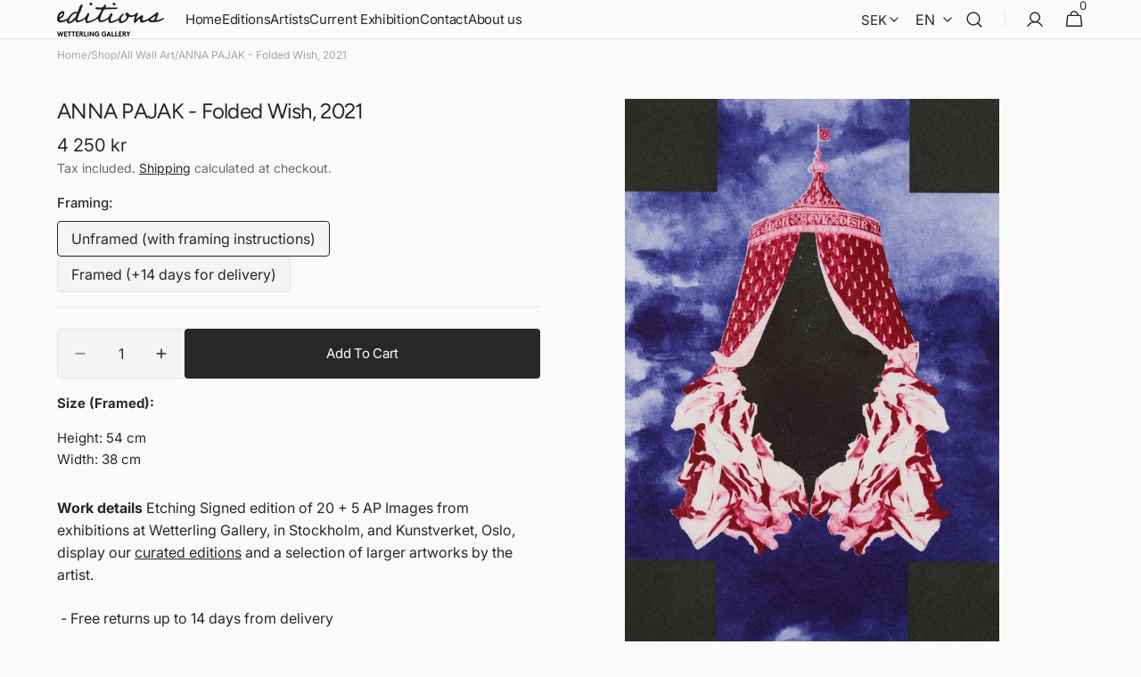

--- FILE ---
content_type: text/html; charset=UTF-8
request_url: https://www.googletagmanager.com/ns.html?id=GTM-5GDV52D
body_size: 98
content:
<!DOCTYPE html>


<html lang=en>
<head>
  <meta charset=utf-8>
  <title>ns</title>
</head>
<body>
  

  

  
  

  

  

  

  

  

  

  

  

  

  

  

  

  

  



















































<div style="display:inline;">
  <img height="1" width="1" style="border-style:none;" alt=""
       src="//www.googleadservices.com/pagead/conversion/365145199/?value=&amp;label=AB6UCKeZ7oIYEO_Yjq4B&amp;url=https%3A%2F%2Fshop.wetterlinggallery.com%2Fproducts%2Fanna-pajak-folded-wish-2021&amp;guid=ON&amp;script=0"/>
</div>

































</body></html>


--- FILE ---
content_type: text/css
request_url: https://shop.wetterlinggallery.com/cdn/shop/t/33/assets/custom.css?v=169013055137213159321742316145
body_size: 717
content:
.active-facets,.active-facets__wrapper,.active-facets-mobile{display:none!important}.facets__disclosure.has-active-filter{background-color:rgba(var(--color-background-secondary),.3)}.facets__disclosure.has-active-filter .facets__summary-title{font-weight:600}.categories-list__item-title{padding:3.2rem!important}.categories-list__link{display:flex!important;flex-direction:column!important;justify-content:flex-end!important}.categories-list__item-title span{height:auto!important;padding:0!important}.categories-list__item-title-signature{font-family:Mrs Saint Delafield,cursive;font-size:40px;line-height:.8;opacity:.75}.categories-list__item-title-signature-container{width:100%;max-height:40px}.categories-list__item-title-signature-container img{max-width:100%;max-height:100%;object-fit:contain}.product-item__dimensions{font-size:1.5rem;margin-top:0}.e-collection__hero{width:100%}.e-collection__hero-container{display:flex;flex-direction:column;padding:48px;width:100%}.e-collection__video-close{position:absolute;top:32px;right:32px;height:56px;width:56px;cursor:pointer}.e-collection__video-content{position:relative;opacity:0;z-index:3000;transition:opacity .3s ease-in-out}.e-collection__video{max-width:calc(100vw - 72px);max-height:calc(100vh - 144px);border-radius:5px}@media screen and (max-width: 600px){.e-collection__video{max-width:calc(100vw - 30px);max-height:calc(var(--e-collection__hero-quotevh, 1vh) * 100 - 32px - env(safe-area-inset-top) - env(safe-area-inset-bottom));min-height:400px;object-fit:cover;object-position:center}}.e-collection__video-container{display:none;position:fixed;top:0;bottom:0;z-index:2999;right:0;left:0;justify-content:center;align-items:center}.e-collection__video-overlay{position:fixed;top:0;bottom:0;right:0;left:0;background-color:#000;opacity:0;z-index:2999;cursor:pointer;transition:opacity .3s ease-in-out}.e-collection__hero-media-container{position:relative;display:flex;flex-direction:column;justify-content:center;width:100%;aspect-ratio:1 / 1}.e-collection__hero video::-webkit-media-controls-panel{display:none!important;opacity:1!important}.e-collection__hero-title{font-size:22px;letter-spacing:-.99px;line-height:1.7;margin:0 0 8px;text-align:center;font-family:Avenir Next,sans-serif}.e-collection__hero-quote{font-size:14px;line-height:1.7;margin:0 0 8px;color:#212121;text-align:center;font-family:Cardo,sans-serif}.e-collection__hero-subtitle{color:#646464;font-size:14px;line-height:1.7;margin:0 0 24px;text-align:center;font-family:Questrial,sans-serif}.e-collection__hero-description{color:#646464;font-size:14px;line-height:1.5;margin:0;text-align:center;font-family:Avenir Next,sans-serif}.e-collection__hero-image{width:100%;height:auto;object-fit:cover}.e-collection__hero-video{position:absolute;top:0;width:100%;height:100%;cursor:pointer;object-fit:cover;object-position:center}.e-collection__hero-video-icon{width:64px;height:64px;position:absolute;top:50%;right:50%;transform:translate(50%,-50%);pointer-events:none}.e-collection__hero-video-close{position:absolute;top:32px;right:32px;height:56px;width:56px}.e-collection-hero__cta-container{display:flex;align-items:center;width:fit-content;margin:24px auto;padding:0;background-color:transparent;border:none}.e-collection-hero__cta-text{font-size:14px;line-height:1.5;text-decoration:underline;font-family:Questrial,sans-serif}.e-collection-hero__cta-icon{width:16px;height:16px}@media (min-width: 600px){.e-collection__hero-container{padding:48px 120px}.e-collection__hero-title{font-size:24px}.e-collection__hero-quote{font-size:16px}.e-collection__hero-subtitle{font-size:16px;margin-bottom:32px}.e-collection-hero__cta-container{margin:32px auto}}@media (min-width: 720px){.e-collection__hero-container{padding:48px 180px}.e-collection__hero-title{font-size:28px}.e-collection__hero-quote{font-size:18px}.e-collection__hero-subtitle{font-size:16px;margin-bottom:40px}.e-collection-hero__cta-container{margin:40px auto}}@media (min-width: 1024px){.e-collection__hero-container{flex-direction:row;align-items:center;justify-content:center;padding:48px 0;gap:48px;max-width:880px;width:100%;margin-inline:auto}.e-collection__hero-title{font-size:22px;text-align:left}.e-collection-hero__cta-container{margin:40px 0}.e-collection__hero-text-container{margin-top:0;max-width:509px}.e-collection__hero-quote{font-size:14px;text-align:left}.e-collection__hero-subtitle{font-size:14px;margin-bottom:16px;text-align:left}.e-collection__hero-description{text-align:left}.e-collection-hero__cta-container{flex-direction:row;margin-top:40px}.e-collection-hero__cta-icon{margin-left:12px}.e-collection__hero-media-container{max-width:323px}}@media (min-width: 1280px){.e-collection__hero-container{padding:90px 0;max-width:960px;gap:80px}.e-collection__hero-title{font-size:24px}.e-collection__hero-quote,.e-collection__hero-subtitle{font-size:16px}.e-collection__hero-text-container,.e-collection__hero-media-container{max-width:440px}}@media (min-width: 1440px){.e-collection__hero-container{padding:112px 0;max-width:1088px;gap:96px}.e-collection__hero-title{font-size:28px}.e-collection__hero-quote{font-size:18px}.e-collection__hero-subtitle{font-size:16px}.e-collection__hero-text-container{max-width:512px}.e-collection__hero-media-container{max-width:496px}}@media (min-width: 1980px){.e-collection__hero-container{max-width:1640px}.e-collection__hero-text-container{max-width:732px}.e-collection__hero-media-container{max-width:596px}}.template-collection .container{background-color:var(--TRANSPARENT)}.collection__products{position:relative;align-items:flex-start}.collection__products .product-grid-outer{padding-top:var(--outer)}@media only screen and (min-width: 480px){.collection__products--group-tags{display:flex;flex-flow:row}}.u-hide--mobile{display:none}.u-hide--desktop{display:flex}@media (min-width: 1024px){.u-hide--mobile{display:flex}.u-hide--desktop{display:none}}.map-section__container{position:absolute;top:0;left:0;width:100%;height:100%;z-index:2}@media only screen and (min-width: 990px) and (max-width: 1399px){.map-section--load-error{width:50%;margin:0 auto}}.map-section--load-error .errors{width:100%}.map-section__image{width:100%;height:100%}.map-section__image .image__hero__frame{min-height:100%}
/*# sourceMappingURL=/cdn/shop/t/33/assets/custom.css.map?v=169013055137213159321742316145 */


--- FILE ---
content_type: text/javascript
request_url: https://shop.wetterlinggallery.com/cdn/shop/t/33/assets/dimension-filters.js?v=27719773909155571781742224810
body_size: 2728
content:
class DimensionFilters{constructor(){this.preventNextCollapse=!1,this.init()}init(){this.keepFiltersExpanded(),this.keepActiveFiltersExpanded(),this.interceptResetButtons();const filterButtons=document.querySelectorAll("[data-apply-filter]");filterButtons.length&&filterButtons.forEach(button=>{const filterType=button.getAttribute("data-apply-filter");button.addEventListener("click",e=>{e.preventDefault(),e.stopPropagation(),this.validateInputs(filterType)?this.applyFilter(filterType):(button.classList.add("dimension-filter__submit--error"),setTimeout(()=>{button.classList.remove("dimension-filter__submit--error")},800))})});const minInputs=document.querySelectorAll("[data-min-input]"),maxInputs=document.querySelectorAll("[data-max-input]"),handleInput=(input,event)=>{event.preventDefault(),event.stopPropagation();const filterType=input.getAttribute("data-min-input")||input.getAttribute("data-max-input");this.validateInputs(filterType);const value=parseFloat(input.value),min=parseFloat(input.getAttribute("min")),max=parseFloat(input.getAttribute("max"));if(input.value&&(value<min||value>max)){input.parentElement.parentElement.classList.add("dimension-filter__field--invalid");const labelElement=input.closest(".dimension-filter")?.querySelector(".dimension-filter__label");labelElement&&labelElement.classList.add("dimension-filter__label--error")}else if(input.value&&value>=min&&value<=max){input.parentElement.parentElement.classList.remove("dimension-filter__field--invalid");const dimensionFilter=input.closest(".dimension-filter"),labelElement=dimensionFilter?.querySelector(".dimension-filter__label");if(labelElement){const isMinInput=input.hasAttribute("data-min-input"),otherInput=dimensionFilter.querySelector(isMinInput?"[data-max-input]":"[data-min-input]"),otherValue=parseFloat(otherInput.value),otherMin=parseFloat(otherInput.getAttribute("min")),otherMax=parseFloat(otherInput.getAttribute("max"));(!otherInput.value||otherValue>=otherMin&&otherValue<=otherMax)&&labelElement.classList.remove("dimension-filter__label--error")}}};document.querySelectorAll(".facets__reset, .mobile-facets__clear").forEach(button=>{button.addEventListener("click",e=>{if(e.target.closest(".dimension-filter")){e.preventDefault(),e.stopPropagation();const filterContainer=e.target.closest(".dimension-filter"),filterType=filterContainer.querySelector("[data-min-input]")?.getAttribute("data-min-input")||filterContainer.querySelector("[data-max-input]")?.getAttribute("data-max-input");filterType&&this.resetFilter(filterType)}},!0)});const preventDefaultBehavior=event=>{const target=event.target;if(target.hasAttribute("data-min-input")||target.hasAttribute("data-max-input")){event.preventDefault(),event.stopPropagation(),event.stopImmediatePropagation(),this.preventNextCollapse=!0;const filterContainer=target.closest(".dimension-filter");if(filterContainer){const parentDetails=filterContainer.closest("details");parentDetails&&(parentDetails.open=!0)}}},addInputListeners=input=>{["change","input","blur","focus","click"].forEach(eventType=>{input.addEventListener(eventType,preventDefaultBehavior,!0)}),input.addEventListener("input",e=>handleInput(input,e),!0),input.addEventListener("change",e=>handleInput(input,e),!0),input.dataset.initialValue=input.value};minInputs.forEach(addInputListeners),maxInputs.forEach(addInputListeners),minInputs.forEach(input=>{const filterType=input.getAttribute("data-min-input");this.validateInputs(filterType)});const handleEnterKey=e=>{if(e.key==="Enter"){e.preventDefault(),e.stopPropagation();const filterType=e.target.getAttribute("data-min-input")||e.target.getAttribute("data-max-input"),submitButton=document.querySelector(`[data-apply-filter="${filterType}"]`);submitButton&&!submitButton.disabled&&this.applyFilter(filterType)}};minInputs.forEach(input=>{input.addEventListener("keydown",handleEnterKey,!0)}),maxInputs.forEach(input=>{input.addEventListener("keydown",handleEnterKey,!0)}),document.querySelectorAll("form").forEach(form=>{form.addEventListener("submit",e=>{e.target.closest(".dimension-filter")&&(e.preventDefault(),e.stopPropagation())},!0)})}interceptResetButtons(){document.addEventListener("click",e=>{if(e.target.closest("[data-dimension-filter-pill]"))return;const pillCloseButton=e.target.closest(".active-facets__button-close"),activeFacetButton=e.target.closest(".active-facets__button");if(pillCloseButton||activeFacetButton&&e.target===activeFacetButton){if(activeFacetButton){const buttonText=activeFacetButton.textContent.trim();if(buttonText.includes("Width:")||buttonText.includes("Height:"))return}return}const resetBtn=e.target.closest(".facets__reset, .mobile-facets__clear");if(!resetBtn)return;const dimensionFilter=resetBtn.closest(".facets__disclosure, .mobile-facets__details")?.querySelector(".dimension-filter");if(dimensionFilter){e.preventDefault(),e.stopPropagation(),e.stopImmediatePropagation();const filterType=dimensionFilter.querySelector("[data-min-input]")?.getAttribute("data-min-input")||dimensionFilter.querySelector("[data-max-input]")?.getAttribute("data-max-input");if(filterType){window.dimensionFilterReset=!0;const minInput=dimensionFilter.querySelector(`[data-min-input="${filterType}"]`),maxInput=dimensionFilter.querySelector(`[data-max-input="${filterType}"]`);minInput&&(minInput.value=""),maxInput&&(maxInput.value=""),this.validateInputs(filterType);const resetUrl=resetBtn.getAttribute("href");if(resetUrl&&resetUrl!=="#")window.location.replace(resetUrl);else{const newUrl=this.updateUrlParams(filterType,[]);window.location.replace(newUrl)}setTimeout(()=>{window.dimensionFilterReset=!1},100)}}},!0)}updateUrlParams(filterType,values=[]){const currentUrl=new URL(window.location.href),searchParams=new URLSearchParams(currentUrl.search),paramName=filterType==="width"?"filter.p.m.custom.width":"filter.p.m.custom.height";return searchParams.delete(paramName),values.forEach(value=>{searchParams.append(paramName,value)}),currentUrl.search=searchParams.toString(),window.history.pushState({},"",currentUrl.toString()),currentUrl.toString()}keepActiveFiltersExpanded(){const searchParams=new URLSearchParams(window.location.search),activeFilters={width:!1,height:!1};searchParams.forEach((value,key)=>{key==="filter.p.m.custom.width"&&(activeFilters.width=!0),key==="filter.p.m.custom.height"&&(activeFilters.height=!0)}),document.querySelectorAll(".dimension-filter").forEach(container=>{const filterType=container.querySelector("[data-min-input]")?.getAttribute("data-min-input")||container.querySelector("[data-max-input]")?.getAttribute("data-max-input");if(filterType&&activeFilters[filterType]){const parentDetails=container.closest("details");if(parentDetails){parentDetails.open=!0;const minInput=container.querySelector(`[data-min-input="${filterType}"]`),maxInput=container.querySelector(`[data-max-input="${filterType}"]`);if(minInput&&maxInput){const minAutofilled=localStorage.getItem(`${filterType}_min_autofilled`)==="true",maxAutofilled=localStorage.getItem(`${filterType}_max_autofilled`)==="true";minInput.parentElement.parentElement.classList.toggle("dimension-filter__field--active",minInput.value&&!minAutofilled),maxInput.parentElement.parentElement.classList.toggle("dimension-filter__field--active",maxInput.value&&!maxAutofilled)}const summary=parentDetails.querySelector("summary");summary&&summary.addEventListener("click",e=>{activeFilters[filterType]&&(e.preventDefault(),e.stopPropagation(),parentDetails.open=!0)},!0),new MutationObserver(mutations=>{mutations.forEach(mutation=>{mutation.attributeName==="open"&&activeFilters[filterType]&&(parentDetails.open||(parentDetails.open=!0))})}).observe(parentDetails,{attributes:!0})}}})}keepFiltersExpanded(){document.querySelectorAll(".dimension-filter").forEach(container=>{const parentDetails=container.closest("details");if(parentDetails){const forceOpen=()=>{this.preventNextCollapse&&(parentDetails.open=!0,this.preventNextCollapse=!1)};new MutationObserver(mutations=>{mutations.forEach(mutation=>{mutation.attributeName==="open"&&forceOpen()})}).observe(parentDetails,{attributes:!0});const summary=parentDetails.querySelector("summary");summary&&summary.addEventListener("click",e=>{this.preventNextCollapse&&(e.preventDefault(),e.stopPropagation())},!0)}})}validateInputs(filterType){const minInput=document.querySelector(`[data-min-input="${filterType}"]`),maxInput=document.querySelector(`[data-max-input="${filterType}"]`),submitButton=document.querySelector(`[data-apply-filter="${filterType}"]`);if(!minInput||!maxInput||!submitButton)return!1;const minValue=parseFloat(minInput.value),maxValue=parseFloat(maxInput.value),baseValue=parseFloat(minInput.getAttribute("min"))||0,ceilValue=parseFloat(maxInput.getAttribute("max"))||0,isMinValid=!minInput.value||minValue<=ceilValue&&minValue>=baseValue,isMaxValid=!maxInput.value||maxValue<=ceilValue&&maxValue>=baseValue,isFormValid=!minInput.value&&!maxInput.value||isMinValid&&!maxInput.value||isMaxValid&&!minInput.value||isMinValid&&isMaxValid&&minValue<maxValue,labelElement=minInput.closest(".dimension-filter")?.querySelector(".dimension-filter__label"),minInputField=minInput.closest(".dimension-filter__field"),maxInputField=maxInput.closest(".dimension-filter__field");return minInputField&&(minInputField.classList.toggle("dimension-filter__field--invalid",!isMinValid),minInput.offsetWidth),maxInputField&&(maxInputField.classList.toggle("dimension-filter__field--invalid",!isMaxValid),maxInput.offsetWidth),labelElement&&labelElement.classList.toggle("dimension-filter__label--error",!isMinValid||!isMaxValid),minInputField&&minInputField.classList.toggle("dimension-filter__field--active",isMinValid&&minInput.value),maxInputField&&maxInputField.classList.toggle("dimension-filter__field--active",isMaxValid&&maxInput.value),isFormValid}applyFilter(filterType){const minInput=document.querySelector(`[data-min-input="${filterType}"]`),maxInput=document.querySelector(`[data-max-input="${filterType}"]`),paramName=filterType==="width"?"filter.p.m.custom.width":"filter.p.m.custom.height",baseValue=parseFloat(minInput.getAttribute("min"))||0,ceilValue=parseFloat(maxInput.getAttribute("max"))||0;let minValue=minInput.value?parseFloat(minInput.value):baseValue,maxValue=maxInput.value?parseFloat(maxInput.value):ceilValue;minInput.value?maxInput.value?(localStorage.setItem(`${filterType}_min_autofilled`,"false"),localStorage.setItem(`${filterType}_max_autofilled`,"false")):(maxInput.value=maxValue,localStorage.setItem(`${filterType}_min_autofilled`,"false"),localStorage.setItem(`${filterType}_max_autofilled`,"true")):(minInput.value=minValue,localStorage.setItem(`${filterType}_min_autofilled`,"true"),localStorage.setItem(`${filterType}_max_autofilled`,"false"));let values=[];for(let i=baseValue;i<=ceilValue;i++)i>=minValue&&i<=maxValue&&values.push(i);values.length!==0&&(this.updateUrlParams(filterType,values),window.location.reload())}resetFilter(filterType){const minInput=document.querySelector(`[data-min-input="${filterType}"]`),maxInput=document.querySelector(`[data-max-input="${filterType}"]`);if(minInput){minInput.value="";const minInputField=minInput.closest(".dimension-filter__field");minInputField&&(minInputField.classList.remove("dimension-filter__field--invalid"),minInputField.classList.remove("dimension-filter__field--active"))}if(maxInput){maxInput.value="";const maxInputField=maxInput.closest(".dimension-filter__field");maxInputField&&(maxInputField.classList.remove("dimension-filter__field--invalid"),maxInputField.classList.remove("dimension-filter__field--active"))}const labelElement=minInput?.closest(".dimension-filter")?.querySelector(".dimension-filter__label");labelElement&&labelElement.classList.remove("dimension-filter__label--error"),this.validateInputs(filterType),this.updateUrlParams(filterType)}consolidateActiveFilterPills(){this.processActiveFilterPills(),setTimeout(()=>{document.documentElement.classList.add("dimension-filters-ready"),this.attachDirectPillEventListeners()},50);const observer=new MutationObserver(()=>{document.documentElement.classList.remove("dimension-filters-ready"),this.processActiveFilterPills(),setTimeout(()=>{document.documentElement.classList.add("dimension-filters-ready"),this.attachDirectPillEventListeners()},50)});document.querySelectorAll(".active-facets-desktop, .active-facets-mobile").forEach(container=>{container&&observer.observe(container,{childList:!0,subtree:!0})})}attachDirectPillEventListeners(){document.querySelectorAll("[data-dimension-filter-pill]").forEach(pill=>{pill.hasAttribute("data-pill-processed")||(pill.setAttribute("data-pill-processed","true"),pill.addEventListener("click",e=>{e.preventDefault(),e.stopPropagation(),e.stopImmediatePropagation();const paramName=pill.getAttribute("data-dimension-filter-pill").toLowerCase()==="width"?"filter.p.m.custom.width":"filter.p.m.custom.height",url=new URL(window.location.href),params=new URLSearchParams(url.search);return params.delete(paramName),url.search=params.toString(),window.location.replace(url.toString()),!1},!0))})}processActiveFilterPills(){this.processFacetsContainer(".active-facets-desktop"),this.processFacetsContainer(".active-facets-mobile")}processFacetsContainer(containerSelector){const container=document.querySelector(containerSelector);if(!container)return;const activeFilters=container.querySelectorAll(".active-facets__button");if(activeFilters.length===0)return;const widthFilters=[],heightFilters=[];activeFilters.forEach(filter=>{const filterText=filter.textContent.trim(),filterHref=filter.getAttribute("href");filterText.includes("Width:")&&filterText.match(/Width:\s*\d+/)?widthFilters.push({element:filter,value:this.extractFilterValue(filterText),href:filterHref,parent:this.findFilterContainer(filter)}):filterText.includes("Height:")&&filterText.match(/Height:\s*\d+/)&&heightFilters.push({element:filter,value:this.extractFilterValue(filterText),href:filterHref,parent:this.findFilterContainer(filter)})}),!(widthFilters.length===0&&heightFilters.length===0)&&(widthFilters.length>0&&this.replaceDimensionFilters(container,widthFilters,"Width"),heightFilters.length>0&&this.replaceDimensionFilters(container,heightFilters,"Height"))}findFilterContainer(filterElement){let parent=filterElement.parentElement;for(;parent&&!parent.matches("facet-remove")&&!parent.classList.contains("active-facets__wrapper");)parent=parent.parentElement;return parent}extractFilterValue(filterText){const match=filterText.match(/\d+/);return match?parseInt(match[0],10):null}replaceDimensionFilters(container,filters,dimensionType){if(filters.length===0)return;filters.sort((a,b)=>a.value-b.value);const minValue=filters[0].value,maxValue=filters[filters.length-1].value,consolidatedFilter=document.createElement("div"),paramName=dimensionType.toLowerCase()==="width"?"filter.p.m.custom.width":"filter.p.m.custom.height",clearUrl=new URL(window.location.href),searchParams=new URLSearchParams(clearUrl.search);searchParams.delete(paramName),clearUrl.search=searchParams.toString(),consolidatedFilter.innerHTML=`
      <facet-remove>
        <a href="${clearUrl.toString()}" 
           class="active-facets__button focus-inset" 
           role="button"
           data-dimension-filter-pill="${dimensionType}">
          <span class="active-facets__button-inner">
            <span>${dimensionType}:</span> ${minValue} - ${maxValue} cm
            <span class="active-facets__button-close">
              <svg width="16" height="16" viewBox="0 0 16 16" fill="none" xmlns="http://www.w3.org/2000/svg">
                <path d="M12.5 3.5L3.5 12.5" stroke="currentColor" stroke-width="1.5" stroke-linecap="round" stroke-linejoin="round"></path>
                <path d="M12.5 12.5L3.5 3.5" stroke="currentColor" stroke-width="1.5" stroke-linecap="round" stroke-linejoin="round"></path>
              </svg>
            </span>
          </span>
          <span class="visually-hidden">Clear filter</span>
        </a>
      </facet-remove>
    `;let wrapper=container.querySelector(".active-facets__wrapper");if(!wrapper)return;const firstParent=filters[0].parent;filters.forEach(filter=>{filter.parent&&filter.parent.remove()}),firstParent&&firstParent.parentNode?firstParent.parentNode.insertBefore(consolidatedFilter.firstElementChild,null):wrapper.insertBefore(consolidatedFilter.firstElementChild,wrapper.firstChild),this.attachDirectPillEventListeners()}updatePlaceholderTexts(){const minInputs=document.querySelectorAll("[data-min-input]"),maxInputs=document.querySelectorAll("[data-max-input]");minInputs.forEach(input=>{const baseValue=input.getAttribute("min")||"0";input.setAttribute("placeholder",`${baseValue} or higher`)}),maxInputs.forEach(input=>{const ceilValue=input.getAttribute("max")||"100";input.setAttribute("placeholder",`${ceilValue} or lower`)})}}typeof window<"u"&&window.addEventListener("DOMContentLoaded",()=>{new DimensionFilters});
//# sourceMappingURL=/cdn/shop/t/33/assets/dimension-filters.js.map?v=27719773909155571781742224810


--- FILE ---
content_type: text/javascript
request_url: https://shop.wetterlinggallery.com/cdn/shop/t/33/assets/custom.js?v=15846124592461620341739833858
body_size: -491
content:
function scrollDown(){const container=document.querySelector(".e-collection__hero");if(!container)return;const heightToScroll=container.offsetHeight+90;setTimeout(()=>{window.scrollTo({top:heightToScroll,behavior:"smooth"})},0)}function showVideo(){const container=document.querySelector(".e-collection__video-container"),video=document.querySelector(".e-collection__video-content"),overlay=document.querySelector(".e-collection__video-overlay");document.body.style.overflow="hidden";const chatButton=document.getElementById("dummy-chat-button-iframe");if(chatButton&&(chatButton.style["z-index"]=1e3),!container||!video||!overlay)return;const videoElement=document.querySelector(".e-collection__video");videoElement&&videoElement.play(),container.style.display="flex",setTimeout(()=>{overlay.style.opacity=.6,video.style.opacity=1},300)}function hideVideo(){const container=document.querySelector(".e-collection__video-container"),video=document.querySelector(".e-collection__video-content"),overlay=document.querySelector(".e-collection__video-overlay");document.body.style.overflow="auto";const chatButton=document.getElementById("dummy-chat-button-iframe");if(chatButton&&(chatButton.style["z-index"]=2147483647),!container)return;const videoElement=document.querySelector(".e-collection__video");videoElement&&videoElement.pause(),overlay.style.opacity=0,video.style.opacity=0,setTimeout(()=>{container.style.display="none"},300)}
//# sourceMappingURL=/cdn/shop/t/33/assets/custom.js.map?v=15846124592461620341739833858
